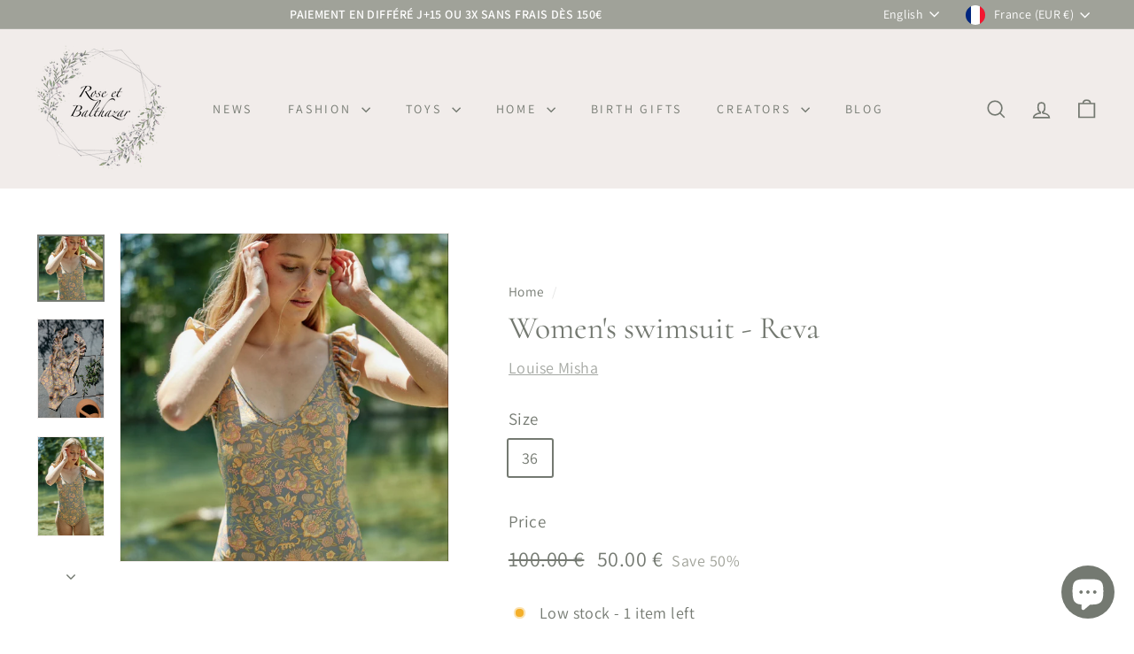

--- FILE ---
content_type: text/html; charset=utf-8
request_url: https://www.rose-et-balthazar.fr/en/variants/37661864493213/?section_id=store-availability
body_size: 301
content:
<div id="shopify-section-store-availability" class="shopify-section">


<div
  data-section-id="store-availability"
  data-section-type="store-availability"><div class="store-availability">
    <svg aria-hidden="true" focusable="false" role="presentation" class="icon icon-in-stock" viewbox="0 0 12 10"><path fill="#212B36" fill-rule="evenodd" d="m3.293 9.707-3-3a.999.999 0 1 1 1.414-1.414l2.236 2.236 6.298-7.18a.999.999 0 1 1 1.518 1.3l-7 8a1 1 0 0 1-.72.35 1.017 1.017 0 0 1-.746-.292z" clip-rule="evenodd"></path></svg>
  
<div class="store-availability__info"><div>
            Pickup available at <strong>Siège social</strong>
          </div>
          <p class="store-availability__small">
            Usually ready in 2-4 days
          </p>
          <div class="store-availability__small store-availability__small--link">
            

<tool-tip-trigger
  class="tool-tip-trigger"
  data-tool-tip="store-availability"
  data-tool-tip-classes=""
>
  
    <div class="tool-tip-trigger__title">View store information</div>
  
  <span
    class="tool-tip-trigger__content"
    data-tool-tip-trigger-content=""
  >
    
  <div data-availability-product-title></div>
  
    <div><small>36</small></div>
  
  <hr><div class="store-availability">
    <svg aria-hidden="true" focusable="false" role="presentation" class="icon icon-in-stock" viewbox="0 0 12 10"><path fill="#212B36" fill-rule="evenodd" d="m3.293 9.707-3-3a.999.999 0 1 1 1.414-1.414l2.236 2.236 6.298-7.18a.999.999 0 1 1 1.518 1.3l-7 8a1 1 0 0 1-.72.35 1.017 1.017 0 0 1-.746-.292z" clip-rule="evenodd"></path></svg>
  
<div class="store-availability__info">
        <div>
          <strong>
            Siège social
          </strong>
        </div>
        <p class="store-availability__small">Pickup available, usually ready in 2-4 days
</p><div class="store-availability__small">
          <p>Rue Serge Brindeau Poète<br>72000 Le Mans<br>France</p>
</div>
      </div>
    </div>
  </span>
  
</tool-tip-trigger>

          </div></div>
    </div></div>



</div>

--- FILE ---
content_type: text/javascript
request_url: https://www.rose-et-balthazar.fr/cdn/shop/t/20/assets/image-element.js?v=19175045889563950391730842907
body_size: -251
content:
import AOS from"aos";import"@archetype-themes/scripts/config";import"@archetype-themes/scripts/helpers/sections";class ImageElement extends HTMLElement{constructor(){super()}connectedCallback(){AOS.init({easing:"ease-out-quad",once:!0,offset:60,disableMutationObserver:!0});const handleIntersection=(entries,observer)=>{entries[0].isIntersecting&&(this.removeAnimations(),observer.unobserve(this))};new IntersectionObserver(handleIntersection.bind(this),{rootMargin:"0px 0px 400px 0px"}).observe(this)}removeAnimations(){const imageWrap=this.closest(".image-wrap"),skrimWrap=this.closest(".skrim__link");imageWrap&&imageWrap.classList.add("loaded"),skrimWrap&&skrimWrap.classList.add("loaded")}}customElements.define("image-element",ImageElement);
//# sourceMappingURL=/cdn/shop/t/20/assets/image-element.js.map?v=19175045889563950391730842907


--- FILE ---
content_type: text/javascript
request_url: https://www.rose-et-balthazar.fr/cdn/shop/t/20/assets/section-featured-collection.js?v=70396313371272205741730842907
body_size: -745
content:
import"@archetype-themes/scripts/config";import"@archetype-themes/scripts/modules/collection-template";
//# sourceMappingURL=/cdn/shop/t/20/assets/section-featured-collection.js.map?v=70396313371272205741730842907


--- FILE ---
content_type: text/javascript
request_url: https://www.rose-et-balthazar.fr/cdn/shop/t/20/assets/section-promo-grid.js?v=111576400653284386401730842907
body_size: -690
content:
import"@archetype-themes/scripts/config";import"@archetype-themes/scripts/modules/video-section";
//# sourceMappingURL=/cdn/shop/t/20/assets/section-promo-grid.js.map?v=111576400653284386401730842907


--- FILE ---
content_type: text/javascript
request_url: https://www.rose-et-balthazar.fr/cdn/shop/t/20/assets/section-main-collection.js?v=178808321021703902081730842907
body_size: -733
content:
import"@archetype-themes/scripts/config";import"@archetype-themes/scripts/modules/collection-template";import"@archetype-themes/scripts/helpers/sections";
//# sourceMappingURL=/cdn/shop/t/20/assets/section-main-collection.js.map?v=178808321021703902081730842907
